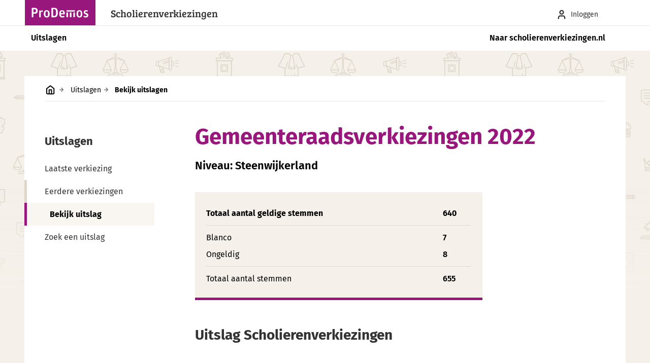

--- FILE ---
content_type: text/html; charset=UTF-8
request_url: https://stem.scholierenverkiezingen.nl/uitslagen/er/309
body_size: 6572
content:
<html lang="nl">

    <head>
        <meta name="viewport" content="width=device-width, initial-scale=1.0">
        <meta charset="utf-8">
        <title>Uitslagen per gemeente - Scholierenverkiezingen</title>
        <link rel='stylesheet' href='https://stem.scholierenverkiezingen.nl/assets/styles/uitslagen.css' type='text/css' media='all' />
        <link rel="shortcut icon" href="https://stem.scholierenverkiezingen.nl/images/favicon.ico" type="image/x-icon" />
        <link rel="shortcut icon" href="https://stem.scholierenverkiezingen.nl/images/favicon.png" type="image/png" />
        <meta property="og:image" content="https://stem.scholierenverkiezingen.nl/images/social.png" />
    </head>
    <body class="pds-l-default pds-t-purple01 svk uitslagen results"> 
        <div id="pds-l-main">
            <header id="pds-l-header">
                <div class="header-bar header-topbar">
    <div class="header-bar-content">
        <a class="pds-c-logo" href="https://stem.scholierenverkiezingen.nl" title="Home">
            <svg viewBox="0 0 205 73.66" xmlns:xlink="http://www.w3.org/1999/xlink">
                <use xlink:href="https://stem.scholierenverkiezingen.nl/assets/pds/images/logos/logo-prodemos-dc.svg#root"></use>
            </svg>
        </a>
        <h1>Scholierenverkiezingen</h1>
        <nav class="header-tools">
            <ul>
                <li>
                    <a href="/docenten/dashboard">
                        <i class="pds-c-icon medium user"></i>
                        <span>Inloggen</span>
                    </a>
                </li>
                <li onclick="document.body.classList.toggle('show-sidemenu')">
                    <i class="pds-c-icon small hamburger">
                        <span>menu</span>
                    </i>
                </li>
            </ul>
        </nav>
    </div>
</div>

<nav class="header-bar header-bottombar pds-c-menu-container">
    <div class="header-bar-content">
        <ul class="pds-c-menu">
            <li class="current">
                <a href="https://stem.scholierenverkiezingen.nl">Uitslagen</a>
            </li>
            <li class="trailing">
                                    <a href="https://scholierenverkiezingen.nl">Naar scholierenverkiezingen.nl</a>
                            </li>
        </ul>
    </div>
</nav>

            </header>
            <div id="pds-l-body">
                <div class="page has-sidemenu">
                    <div id="svk-breadcrumbs">
                        <ul>
    <li>
        <a href="https://stem.scholierenverkiezingen.nl">
            <i class="pds-c-icon home">Home</i>
        </a>
    </li>
    <li>
        <a href="https://stem.scholierenverkiezingen.nl">Uitslagen</a>
    </li>
            
        <li>
                            Bekijk uitslagen
                    </li>
    </ul>
                    </div>
                    <aside id="svk-sidemenu">
                        <h3 class="menu-title">Uitslagen</h3>
                    <ul>
    <li class="">
        <a href="/">Laatste verkiezing</a>
            </li>
     <li class="parent">
        <a href="/uitslagen/list?action=e">Eerdere verkiezingen</a>
                    <ul><li  class="current">Bekijk uitslag</li></ul>
            </li>
    <li >
        <a href="/uitslagen/browse">Zoek een uitslag</a>
    </li>
</ul>
                    </aside>
                    <article>
                        <div class="content">
                                                        
                                
            <h1 class="page-title">
            <!-- election:31 -->
            Gemeenteraadsverkiezingen 2022
        </h1>
        <small class="strapline">
            <!-- er:309 -->
            Niveau:            Steenwijkerland
        </small>
        
    
    
    
    
        
                
        <section class="results-totals ">
            <table>
                                <tbody>
                    <tr>
                        <th> Totaal aantal geldige stemmen</th>
                        <th> 640 </th>
                    </tr>
                    <tr>
                        <td colspan="2" class="hr"></td>
                    </tr>
                    <tr>
                        <td>Blanco</td>
                        <td> 7 </td>
                    </tr>
                    <tr>
                        <td>Ongeldig</td>
                        <td> 8 </td>
                    </tr>
                </tbody>
                <tfoot>
                    <tr>
                        <td colspan="2" class="hr"></td>
                    </tr>
                    <tr>
                        <td>Totaal aantal stemmen</td>
                        <td> 655 </td>
                    </tr>
                </tfoot>
            </table>
                    </section>
    
                                                    
<section class="results-chart">


                        <h3>Uitslag Scholierenverkiezingen</h3>
            

                                        
        <div class="result-container">
            <div class="result-header">
                <span class="result-party"><!--33-->VVD</span>
                            </div>
            <div class="result">
                <span class="result-score">183 (28.59%)</span>
                <img src="/assets/svk-bar-bg.png" height="100%" width="80%" 
                    alt="183 stemmen voor VVD (28.59%)">
            </div>
                    </div>
        
                                    
        <div class="result-container">
            <div class="result-header">
                <span class="result-party"><!--36-->GROENLINKS</span>
                            </div>
            <div class="result">
                <span class="result-score">93 (14.53%)</span>
                <img src="/assets/svk-bar-bg.png" height="100%" width="40.657572577824%" 
                    alt="93 stemmen voor GROENLINKS (14.53%)">
            </div>
                    </div>
        
                                    
        <div class="result-container">
            <div class="result-header">
                <span class="result-party"><!--1029-->Partij van de Arbeid (P.v.d.A.)</span>
                            </div>
            <div class="result">
                <span class="result-score">74 (11.56%)</span>
                <img src="/assets/svk-bar-bg.png" height="100%" width="32.346974466597%" 
                    alt="74 stemmen voor Partij van de Arbeid (P.v.d.A.) (11.56%)">
            </div>
                    </div>
        
                                    
        <div class="result-container">
            <div class="result-header">
                <span class="result-party"><!--32-->CDA</span>
                            </div>
            <div class="result">
                <span class="result-score">64 (10.00%)</span>
                <img src="/assets/svk-bar-bg.png" height="100%" width="27.981811822315%" 
                    alt="64 stemmen voor CDA (10.00%)">
            </div>
                    </div>
        
                                    
        <div class="result-container">
            <div class="result-header">
                <span class="result-party"><!--1140-->BuitenGewoon Leefbaar (BGL)</span>
                            </div>
            <div class="result">
                <span class="result-score">63 (9.84%)</span>
                <img src="/assets/svk-bar-bg.png" height="100%" width="27.534102833158%" 
                    alt="63 stemmen voor BuitenGewoon Leefbaar (BGL) (9.84%)">
            </div>
                    </div>
        
                                    
        <div class="result-container">
            <div class="result-header">
                <span class="result-party"><!--34-->D66</span>
                            </div>
            <div class="result">
                <span class="result-score">61 (9.53%)</span>
                <img src="/assets/svk-bar-bg.png" height="100%" width="26.666666666667%" 
                    alt="61 stemmen voor D66 (9.53%)">
            </div>
                    </div>
        
                                    
        <div class="result-container">
            <div class="result-header">
                <span class="result-party"><!--2216-->Christelijke Partij Burgerbelangen (CPB)</span>
                            </div>
            <div class="result">
                <span class="result-score">53 (8.28%)</span>
                <img src="/assets/svk-bar-bg.png" height="100%" width="23.168940188877%" 
                    alt="53 stemmen voor Christelijke Partij Burgerbelangen (CPB) (8.28%)">
            </div>
                    </div>
        
                                    
        <div class="result-container">
            <div class="result-header">
                <span class="result-party"><!--2217-->PVBNI</span>
                            </div>
            <div class="result">
                <span class="result-score">35 (5.47%)</span>
                <img src="/assets/svk-bar-bg.png" height="100%" width="15.306051066807%" 
                    alt="35 stemmen voor PVBNI (5.47%)">
            </div>
                    </div>
        
                                    
        <div class="result-container">
            <div class="result-header">
                <span class="result-party"><!--39-->ChristenUnie</span>
                            </div>
            <div class="result">
                <span class="result-score">14 (2.19%)</span>
                <img src="/assets/svk-bar-bg.png" height="100%" width="6.1280167890871%" 
                    alt="14 stemmen voor ChristenUnie (2.19%)">
            </div>
                    </div>
        
    </section>

        
                
<script>
    function showCompareForm(selectedLinkElm) {
        const selectedFormId = selectedLinkElm.dataset.form;
        const selectedFormElm = document.getElementById(selectedFormId);
        if (selectedFormElm) {
            [...document.querySelectorAll('#results-compare-forms form')].forEach(formElm=> {
                formElm.classList.remove("active");
            });
            selectedFormElm.classList.add('active');
            [...document.querySelectorAll('#select-compare-buttons a')].forEach(linkElm=> {
                linkElm.classList.remove("active");
            });
            selectedLinkElm.classList.add('active');
        }
    }
</script>
    <hr class="content-breakout" noshade>
    <section class="results-compare">
        <h3>Vergelijk bovenstaande uitslag met...</h3>
        <div id="select-compare-buttons">
                            <a class="pds-c-button toggle active"
                    data-form="results-compare-elections" onclick="showCompareForm(this)">
                        Andere verkiezing
                </a>
                                        <a class="pds-c-button toggle "
                    data-form="results-compare-siblings" onclick="showCompareForm(this)">
                                                                                                                Andere gemeente
                                                                    </a>
                                        <a class="pds-c-button toggle "
                    data-form="results-compare-levels" onclick="showCompareForm(this)">
                    Ander niveau</a>
                </a>
                    </div>

        <div id="results-compare-forms">

            
                <form id="results-compare-elections" method="GET" class="active" 
                    action="/uitslagen" enctype="application/x-www-form-urlencoded">
                    <input type="hidden" name="resid" value="31">
                    <input type="hidden" name="resctx" value="er:309">
                    <input type="hidden" name="cmpctx" value="er:309">
                    <p>
                                                    Vergelijk deze uitslag met uitslagen van een andere verkiezing in Steenwijkerland
                                            </p>
                    <select class="pds-c-input" name="cmpid" onchange="this.nextElementSibling.removeAttribute('disabled')">
                        <option value="" selected disabled>Selecteer verkiezing&hellip;</option>
                                                                                                                    <option label="Gemeenteraadsverkiezingen 2022" value="31" 
                                    disabled>
                                    Gemeenteraadsverkiezingen 2022
                                </option>
                                                                                                                                                <option label="Gemeenteraadsverkiezingen 2018" value="3" 
                                    >
                                    Gemeenteraadsverkiezingen 2018
                                </option>
                                                                                                                                                <option label="Tweede Kamerverkiezingen 2017" value="4" 
                                    >
                                    Tweede Kamerverkiezingen 2017
                                </option>
                                                                                                                                                <option label="Gemeenteraadsverkiezingen 2014" value="7" 
                                    >
                                    Gemeenteraadsverkiezingen 2014
                                </option>
                                                                                                                                                <option label="Tweede Kamerverkiezingen 2012" value="9" 
                                    >
                                    Tweede Kamerverkiezingen 2012
                                </option>
                                                                                                                                                <option label="Provinciale Statenverkiezingen 2011" value="10" 
                                    >
                                    Provinciale Statenverkiezingen 2011
                                </option>
                                                                                                                                                <option label="Tweede Kamerverkiezingen 2010" value="11" 
                                    >
                                    Tweede Kamerverkiezingen 2010
                                </option>
                                                                                                                                                <option label="Gemeenteraadsverkiezingen 2010" value="12" 
                                    >
                                    Gemeenteraadsverkiezingen 2010
                                </option>
                                                                                                                                                <option label="Tweede Kamerverkiezingen 2006" value="15" 
                                    >
                                    Tweede Kamerverkiezingen 2006
                                </option>
                                                                                                                                                <option label="Referendum Europese Grondwet 2005" value="17" 
                                    >
                                    Referendum Europese Grondwet 2005
                                </option>
                                                                                                                                                <option label="Europese Parlementsverkiezingen 2004" value="18" 
                                    >
                                    Europese Parlementsverkiezingen 2004
                                </option>
                                                                                                                                                <option label="Tweede Kamerverkiezingen 2002" value="20" 
                                    >
                                    Tweede Kamerverkiezingen 2002
                                </option>
                                                                                                                                                <option label="Tweede Kamerverkiezingen 1998" value="21" 
                                    >
                                    Tweede Kamerverkiezingen 1998
                                </option>
                                                                        </select>
                    <button type="submit" class="pds-c-button transparent" disabled>
                        <span class="pds-c-button-content">
                            <span class="pds-c-button-label left">Vergelijk uitslagen</span>
                            <i class="pds-c-button-icon arrow-right "></i>
                        </span>
                    </button>
                    
                </form>

            
            
                <form id="results-compare-siblings" method="GET" class="" 
                    action="/uitslagen" data-compareID="2" enctype="application/x-www-form-urlencoded">
                    <input type="hidden" name="resid" value="31">
                    <input type="hidden" name="resctx" value="er:309">
                    <input type="hidden" name="cmpid" value="31">
                    <p>
                        Vergelijk deze uitslag met uitslagen voor deze verkiezing 
                                                                                                                in een andere gemeente
                                                                        </p>
                    <select class="pds-c-input" name="cmpctx"  onchange="this.nextElementSibling.removeAttribute('disabled')">
                        <option value="" selected disabled>
                                                            Selecteer gemeente&hellip;
                                                    </option>
                                                                                                            <option value="er:143" 
                                >
                                                                    Gemeente: &#039;s-Gravenhage
                                                            </option>
                                                                                                            <option value="er:170" 
                                >
                                                                    Gemeente: &#039;s-Hertogenbosch
                                                            </option>
                                                                                                            <option value="er:43" 
                                >
                                                                    Gemeente: Almere
                                                            </option>
                                                                                                            <option value="er:44" 
                                >
                                                                    Gemeente: Alphen aan den Rijn
                                                            </option>
                                                                                                            <option value="er:48" 
                                >
                                                                    Gemeente: Amersfoort
                                                            </option>
                                                                                                            <option value="er:49" 
                                >
                                                                    Gemeente: Amstelveen
                                                            </option>
                                                                                                            <option value="er:50" 
                                >
                                                                    Gemeente: Amsterdam
                                                            </option>
                                                                                                            <option value="er:51" 
                                >
                                                                    Gemeente: Apeldoorn
                                                            </option>
                                                                                                            <option value="er:67" 
                                >
                                                                    Gemeente: Bergen (NH.)
                                                            </option>
                                                                                                            <option value="er:94" 
                                >
                                                                    Gemeente: Castricum
                                                            </option>
                                                                                                            <option value="er:98" 
                                >
                                                                    Gemeente: Culemborg
                                                            </option>
                                                                                                            <option value="er:101" 
                                >
                                                                    Gemeente: Delft
                                                            </option>
                                                                                                            <option value="er:164" 
                                >
                                                                    Gemeente: Den Helder
                                                            </option>
                                                                                                            <option value="er:110" 
                                >
                                                                    Gemeente: Dordrecht
                                                            </option>
                                                                                                            <option value="er:122" 
                                >
                                                                    Gemeente: Eindhoven
                                                            </option>
                                                                                                            <option value="er:124" 
                                >
                                                                    Gemeente: Emmen
                                                            </option>
                                                                                                            <option value="er:126" 
                                >
                                                                    Gemeente: Enschede
                                                            </option>
                                                                                                            <option value="er:136" 
                                >
                                                                    Gemeente: Goeree-Overflakkee
                                                            </option>
                                                                                                            <option value="er:137" 
                                >
                                                                    Gemeente: Goes
                                                            </option>
                                                                                                            <option value="er:140" 
                                >
                                                                    Gemeente: Gorinchem
                                                            </option>
                                                                                                            <option value="er:141" 
                                >
                                                                    Gemeente: Gouda
                                                            </option>
                                                                                                            <option value="er:148" 
                                >
                                                                    Gemeente: Haarlem
                                                            </option>
                                                                                                            <option value="er:159" 
                                >
                                                                    Gemeente: Heerenveen
                                                            </option>
                                                                                                            <option value="er:161" 
                                >
                                                                    Gemeente: Heerlen
                                                            </option>
                                                                                                            <option value="er:169" 
                                >
                                                                    Gemeente: Hengelo (O.)
                                                            </option>
                                                                                                            <option value="er:172" 
                                >
                                                                    Gemeente: Heusden
                                                            </option>
                                                                                                            <option value="er:176" 
                                >
                                                                    Gemeente: Hoeksche Waard
                                                            </option>
                                                                                                            <option value="er:182" 
                                >
                                                                    Gemeente: Horst aan de Maas
                                                            </option>
                                                                                                            <option value="er:184" 
                                >
                                                                    Gemeente: Huizen
                                                            </option>
                                                                                                            <option value="er:186" 
                                >
                                                                    Gemeente: IJsselstein
                                                            </option>
                                                                                                            <option value="er:188" 
                                >
                                                                    Gemeente: Kampen
                                                            </option>
                                                                                                            <option value="er:194" 
                                >
                                                                    Gemeente: Krimpenerwaard
                                                            </option>
                                                                                                            <option value="er:200" 
                                >
                                                                    Gemeente: Lansingerland
                                                            </option>
                                                                                                            <option value="er:202" 
                                >
                                                                    Gemeente: Leeuwarden
                                                            </option>
                                                                                                            <option value="er:203" 
                                >
                                                                    Gemeente: Leiden
                                                            </option>
                                                                                                            <option value="er:205" 
                                >
                                                                    Gemeente: Leidschendam-Voorburg
                                                            </option>
                                                                                                            <option value="er:219" 
                                >
                                                                    Gemeente: Maastricht
                                                            </option>
                                                                                                            <option value="er:222" 
                                >
                                                                    Gemeente: Meierijstad
                                                            </option>
                                                                                                            <option value="er:238" 
                                >
                                                                    Gemeente: Nijkerk
                                                            </option>
                                                                                                            <option value="er:239" 
                                >
                                                                    Gemeente: Nijmegen
                                                            </option>
                                                                                                            <option value="er:240" 
                                >
                                                                    Gemeente: Nissewaard
                                                            </option>
                                                                                                            <option value="er:253" 
                                >
                                                                    Gemeente: Oldenzaal
                                                            </option>
                                                                                                            <option value="er:266" 
                                >
                                                                    Gemeente: Overbetuwe
                                                            </option>
                                                                                                            <option value="er:273" 
                                >
                                                                    Gemeente: Raalte
                                                            </option>
                                                                                                            <option value="er:275" 
                                >
                                                                    Gemeente: Renkum
                                                            </option>
                                                                                                            <option value="er:284" 
                                >
                                                                    Gemeente: Roermond
                                                            </option>
                                                                                                            <option value="er:287" 
                                >
                                                                    Gemeente: Rotterdam
                                                            </option>
                                                                                                            <option value="er:309" 
                                disabled>
                                                                    Gemeente: Steenwijkerland
                                                            </option>
                                                                                                            <option value="er:315" 
                                >
                                                                    Gemeente: Texel
                                                            </option>
                                                                                                            <option value="er:316" 
                                >
                                                                    Gemeente: Teylingen
                                                            </option>
                                                                                                            <option value="er:319" 
                                >
                                                                    Gemeente: Tilburg
                                                            </option>
                                                                                                            <option value="er:323" 
                                >
                                                                    Gemeente: Tytsjerksteradiel
                                                            </option>
                                                                                                            <option value="er:328" 
                                >
                                                                    Gemeente: Utrecht
                                                            </option>
                                                                                                            <option value="er:332" 
                                >
                                                                    Gemeente: Valkenswaard
                                                            </option>
                                                                                                            <option value="er:337" 
                                >
                                                                    Gemeente: Velsen
                                                            </option>
                                                                                                            <option value="er:343" 
                                >
                                                                    Gemeente: Vlissingen
                                                            </option>
                                                                                                            <option value="er:348" 
                                >
                                                                    Gemeente: Waadhoeke
                                                            </option>
                                                                                                            <option value="er:352" 
                                >
                                                                    Gemeente: Wageningen
                                                            </option>
                                                                                                            <option value="er:355" 
                                >
                                                                    Gemeente: Weert
                                                            </option>
                                                                                                            <option value="er:357" 
                                >
                                                                    Gemeente: West Betuwe
                                                            </option>
                                                                                                            <option value="er:372" 
                                >
                                                                    Gemeente: Woerden
                                                            </option>
                                                                                                            <option value="er:376" 
                                >
                                                                    Gemeente: Zaanstad
                                                            </option>
                                                                                                            <option value="er:380" 
                                >
                                                                    Gemeente: Zeist
                                                            </option>
                                                                                                            <option value="er:382" 
                                >
                                                                    Gemeente: Zoetermeer
                                                            </option>
                                                                                                            <option value="er:386" 
                                >
                                                                    Gemeente: Zutphen
                                                            </option>
                                            </select>
                    <button type="submit" class="pds-c-button transparent" disabled>
                        <span class="pds-c-button-content">
                            <span class="pds-c-button-label left">Vergelijk uitslagen</span>
                            <i class="pds-c-button-icon arrow-right "></i>
                        </span>
                    </button>
                </form>

                        
            
                <form id="results-compare-levels" method="GET" class="" 
                    action="/uitslagen" enctype="application/x-www-form-urlencoded">
                    <input type="hidden" name="resid" value="31">
                    <input type="hidden" name="resctx" value="er:309">
                    <input type="hidden" name="cmpid" value="31">
                    <p>
                        Vergelijk deze uitslag op een ander niveau binnen deze verkiezing
                    </p>
                    <select class="pds-c-input" name="cmpctx"  onchange="this.nextElementSibling.removeAttribute('disabled')">
                        <option value="" selected disabled>Selecteer niveau&hellip;</option>
                                                                                                            <option value="er:2" 
                                >
                                Land: Nederland
                            </option>
                                                                                                            <option value="er:28" 
                                >
                                Provincie: Overijssel
                            </option>
                                                <option value="" disabled>
                            Gemeente: Steenwijkerland
                        </option>
                                                                                                            <option value="er:2368" 
                                >
                                plaats: Steenwijk
                            </option>
                                                                                                            <option value="bb:528" 
                                >
                                RSG Trom Meesters
                            </option>
                                                                                                            <option value="bb:529" 
                                >
                                CSG Eekeringe
                            </option>
                                            </select>
                    <button type="submit" class="pds-c-button transparent" disabled>
                        <span class="pds-c-button-content">
                            <span class="pds-c-button-label left">Vergelijk uitslagen</span>
                            <i class="pds-c-button-icon arrow-right "></i>
                        </span>
                    </button>
                </form>
            
        </div>
            
    </section>

    
                
    <hr class="content-breakout" noshade>
    <section class="results-select level">

       <h3>
            Bekijk bovenstaande verkiezingsuitslag op een ander niveau
        </h3>
        
        
        <form method="GET" 
            action="/uitslagen" enctype="application/x-www-form-urlencoded">
            <input type="hidden" name="resid" value="31">
            <select name="resctx" class="pds-c-input"  onchange="this.nextElementSibling.removeAttribute('disabled')">
                <option value="" disabled selected>Selecteer niveau&hellip;</option>
                                                                            <option label="Land: Nederland" value="er:2"
                        >Land: Nederland</option>
                                                                            <option label="Provincie: Overijssel" value="er:28"
                        >Provincie: Overijssel</option>
                                <option value="" disabled>
                    Gemeente: Steenwijkerland
                </option>
                                                                            <option label="plaats: Steenwijk" value="er:2368"
                        >plaats: Steenwijk</option>
                                                                            <option label="RSG Trom Meesters" value="bb:528"
                        >RSG Trom Meesters</option>
                                                                            <option label="CSG Eekeringe" value="bb:529"
                        >CSG Eekeringe</option>
                            </select>
            <button type="submit" class="pds-c-button transparent" disabled>
                <span class="pds-c-button-content">
                    <span class="pds-c-button-label left">Bekijk uitslag</span>
                    <i class="pds-c-button-icon arrow-right "></i>
                </span>
            </button>
        </form>
       

    </section>


    <hr class="content-breakout" noshade>
    <section class="results-select elections">

        <h3>
                            Bekijk de uitslag van een andere verkiezing in Steenwijkerland
                    </h3>

        <form method="GET" 
            action="/uitslagen" enctype="application/x-www-form-urlencoded">
            <input type="hidden" name="resctx" value="er:309">
            
            <select name="resid" class="pds-c-input"  onchange="this.nextElementSibling.removeAttribute('disabled')">
                <option value="" disabled selected>Selecteer verkiezing&hellip;</option>
                                                            <option label="Gemeenteraadsverkiezingen 2022" value="31"
                            disabled                            >Gemeenteraadsverkiezingen 2022</option>
                                                                                <option label="Gemeenteraadsverkiezingen 2018" value="3"
                                                        >Gemeenteraadsverkiezingen 2018</option>
                                                                                <option label="Tweede Kamerverkiezingen 2017" value="4"
                                                        >Tweede Kamerverkiezingen 2017</option>
                                                                                <option label="Gemeenteraadsverkiezingen 2014" value="7"
                                                        >Gemeenteraadsverkiezingen 2014</option>
                                                                                <option label="Tweede Kamerverkiezingen 2012" value="9"
                                                        >Tweede Kamerverkiezingen 2012</option>
                                                                                <option label="Provinciale Statenverkiezingen 2011" value="10"
                                                        >Provinciale Statenverkiezingen 2011</option>
                                                                                <option label="Tweede Kamerverkiezingen 2010" value="11"
                                                        >Tweede Kamerverkiezingen 2010</option>
                                                                                <option label="Gemeenteraadsverkiezingen 2010" value="12"
                                                        >Gemeenteraadsverkiezingen 2010</option>
                                                                                <option label="Tweede Kamerverkiezingen 2006" value="15"
                                                        >Tweede Kamerverkiezingen 2006</option>
                                                                                <option label="Referendum Europese Grondwet 2005" value="17"
                                                        >Referendum Europese Grondwet 2005</option>
                                                                                <option label="Europese Parlementsverkiezingen 2004" value="18"
                                                        >Europese Parlementsverkiezingen 2004</option>
                                                                                <option label="Tweede Kamerverkiezingen 2002" value="20"
                                                        >Tweede Kamerverkiezingen 2002</option>
                                                                                <option label="Tweede Kamerverkiezingen 1998" value="21"
                                                        >Tweede Kamerverkiezingen 1998</option>
                                                </select>
            <button type="submit" class="pds-c-button transparent" disabled>
                <span class="pds-c-button-content">
                    <span class="pds-c-button-label left">Bekijk uitslag</span>
                    <i class="pds-c-button-icon arrow-right "></i>
                </span>
            </button>
        </form>

    </section>

    
    

                        </div>
                    </article>
                </div>
            </div>
            <footer id="pds-l-footer">
                <div class="footer-bar footer-topbar">
    <div class="footer-bar-content">
        <div class="footer-menu">
            <ul class="footer-social">
                <li>
                    <a
                        href="https://www.linkedin.com/company/2409384?trk=tyah&trkInfo=tarId%3A1413290926086%2Ctas%3Aprodemos%2Cidx%3A1-1-1"
                        target="_blank"
                        ><i class="pds-c-icon social-linkedin">linkedin</i></a
                    >
                </li>
                <li>
                    <a href="https://www.facebook.com/ProDemos/" target="_blank"
                        ><i class="pds-c-icon social-facebook">facebook</i></a
                    >
                </li>
                <li>
                    <a href="https://www.instagram.com/prodemos/" target="_blank"
                        ><i class="pds-c-icon social-instagram">instagram</i></a
                    >
                </li>
                <li>
                    <a href="https://mastodon.social/@prodemos" target="_blank"
                        ><i class="pds-c-icon social-mastodon">mastodon</i>
                    </a>
                </li>
                <li>
                    <a href="https://bsky.app/profile/prodemos.bsky.social" target="_blank"
                        ><i class="pds-c-icon social-bluesky">bluesky</i>
                    </a>
                </li>
                <li>
                    <a
                        href="https://www.youtube.com/user/ProDemosDenHaag"
                        target="_blank"
                        ><i class="pds-c-icon social-youtube2">youtube</i></a
                    >
                </li>
            </ul>
        </div>
        <div class="footer-menu closed">
            <h4 onclick="this.parentNode.classList.toggle('closed')">
                Lesmateriaal
                <i class="pds-c-icon large arrow-small-up"></i>
                <i class="pds-c-icon large arrow-small-down"></i>
            </h4>
            <ul>
                <li>
                    <a href="https://stem.prodemos.nl/" target="_blank">
                        STEM
                    </a>
                </li>
                <li>
                    <a href="https://tools.prodemos.nl/" target="_blank">
                        Digitale tools
                    </a>
                </li>
                <li>
                    <a href="https://youngvoice.nl/" target="_blank">
                        Young Voice
                    </a>
                </li>
            </ul>
        </div>
        <div class="footer-menu closed">
            <h4 onclick="this.parentNode.classList.toggle('closed')">
                ProDemos
                <i class="pds-c-icon large arrow-small-up"></i>
                <i class="pds-c-icon large arrow-small-down"></i>
            </h4>
            <ul>
                <li>
                    <a href="https://prodemos.nl/over-prodemos/missie/" target="_blank">
                        Over ProDemos
                    </a>
                </li>
                <li>
                    <a href="https://prodemos.nl/thema/verkiezingen/" target="_blank">
                        Verkiezingsaanbod
                    </a>
                </li>
                <li>
                    <a href="https://prodemos.nl/over-prodemos/nieuwsbrieven/" target="_blank">
                        Nieuws- en lesbrieven
                    </a>
                </li>
                
            </ul>
        </div>
        
    </div>
</div>
<div class="footer-bar footer-bottombar">
    <div class="footer-bar-content">
        <div class="footer-line"></div>
        <span>© 2024 ProDemos</span>
        <a href="https://prodemos.nl/over-prodemos/privacy-cookieverklaring/" target="_blank">
            Privacy- en cookieverklaring
        </a>
    </div>
</div>            </footer>
                    </div>
        <!-- Matomo -->
<script type="text/javascript">
    var _paq = _paq || [];
    /* tracker methods like "setCustomDimension" should be called before "trackPageView" */
    _paq.push(["setDocumentTitle", document.domain + "/" + document.title]);
    _paq.push(['trackPageView']);
    _paq.push(['enableLinkTracking']);
    (function() {
    var u = "//stats.prodemos.nl/";
    _paq.push(['setTrackerUrl', u + 'piwik.php']);
    _paq.push(['setSiteId', '7']);
    var d = document,
        g = d.createElement('script'),
        s = d.getElementsByTagName('script')[0];
    g.type = 'text/javascript';
    g.async = true;
    g.defer = true;
    g.src = u + 'piwik.js';
    s.parentNode.insertBefore(g, s);
    })();
</script>
<!-- End Matomo Code -->    </body>
</html>


--- FILE ---
content_type: image/svg+xml
request_url: https://stem.scholierenverkiezingen.nl/assets/pds/images/icons/arrow-right.svg
body_size: 300
content:
<svg xmlns="http://www.w3.org/2000/svg" viewBox="0 0 24 24" id="root">
    <path fill="currentColor" d="M11.3 7.3c.4-.4 1-.4 1.4 0l4 4c.4.4.4 1 0 1.4l-4 4c-.4.4-1 .4-1.4 0s-.4-1 0-1.4l2.3-2.3H8c-.6 0-1-.4-1-1s.4-1 1-1h5.6l-2.3-2.3c-.4-.4-.4-.9 0-1.4z" fill-rule="evenodd" clip-rule="evenodd"/>
</svg>

--- FILE ---
content_type: image/svg+xml
request_url: https://stem.scholierenverkiezingen.nl/assets/pds-extend/images/icons/social-youtube2.svg
body_size: 3246
content:
<svg viewBox="0 0 22 22" xmlns="http://www.w3.org/2000/svg" id="root">
  <path fill="currentColor" transform="translate(-1, -1)" d="M9.72940885,14.582589 L15.6713739,11.513393 L9.72940885,8.40737 L9.72940885,14.582589 Z M12.0006139,4 C13.3756239,4 14.7035439,4.01841 15.9844339,4.05525 C17.2653139,4.09208 18.2044839,4.13095 18.8019539,4.17188 L19.6981539,4.22098 C19.7063439,4.22098 19.7759139,4.22712 19.9068639,4.2394 C20.0378139,4.25167 20.1319339,4.26395 20.1892339,4.27623 C20.2465239,4.2885 20.3426939,4.30692 20.4777339,4.33147 C20.6127839,4.35603 20.7294039,4.38876 20.8276239,4.42969 C20.9258339,4.47061 21.0404239,4.52381 21.1713739,4.58929 C21.3023239,4.65476 21.4291839,4.73456 21.5519539,4.82868 C21.6747239,4.92281 21.7933939,5.03125 21.9079839,5.15402 C21.9570839,5.20313 22.0205139,5.27883 22.0982739,5.38114 C22.1760239,5.48345 22.2946939,5.72284 22.4542939,6.09933 C22.6138939,6.47582 22.7223439,6.88913 22.7796339,7.33929 C22.8451039,7.8631 22.8962639,8.42169 22.9330939,9.01507 C22.9699239,9.608448 22.9924339,10.072915 23.0006139,10.408482 L23.0006139,10.899554 L23.0006139,12.569196 C23.0087939,13.755958 22.9351339,14.942702 22.7796339,16.129464 C22.7223439,16.579615 22.6200339,16.986791 22.4727139,17.351004 C22.3253939,17.715218 22.1944339,17.966889 22.0798539,18.106027 L21.9079839,18.314732 C21.7933939,18.437501 21.6747239,18.5459445 21.5519539,18.640067 C21.4291839,18.7341895 21.3023239,18.8119417 21.1713739,18.8733259 C21.0404239,18.9347101 20.9258339,18.9858629 20.8276239,19.0267857 C20.7294039,19.0677085 20.6127839,19.1004463 20.4777339,19.125 C20.3426939,19.1495537 20.2444739,19.1679687 20.1830939,19.1802455 C20.1217039,19.1925224 20.0275839,19.204799 19.9007239,19.2170759 C19.7738639,19.2293527 19.7063439,19.2354911 19.6981539,19.2354911 C17.6438339,19.3909978 15.0780139,19.46875 12.0006139,19.46875 C10.3064089,19.4523809 8.83525585,19.4257814 7.58710985,19.3889509 C6.33896285,19.3521204 5.51847285,19.3214287 5.12561385,19.296875 L4.52405185,19.2477679 L4.08208685,19.1986607 C3.78744285,19.1577379 3.56441685,19.1168157 3.41300185,19.0758929 C3.26158785,19.03497 3.05288485,18.9490334 2.78688585,18.8180804 C2.52088785,18.6871273 2.28967685,18.5193463 2.09324785,18.314732 C2.04414085,18.265625 1.98071095,18.189919 1.90295765,18.087612 C1.82520425,17.985305 1.70652985,17.74591 1.54693085,17.36942 C1.38733185,16.99293 1.27888795,16.579615 1.22159595,16.129464 C1.15611945,15.605652 1.10496675,15.047064 1.06813617,14.453683 C1.03130563,13.860302 1.00879842,13.395835 1.00061385,13.060268 L1.00061385,12.569196 L1.00061385,10.899554 C0.992429285,9.712792 1.06608926,8.52605 1.22159595,7.33929 C1.27888795,6.88913 1.38119345,6.48196 1.52851565,6.11775 C1.67583785,5.75353 1.80678885,5.50186 1.92137275,5.36272 L2.09324785,5.15402 C2.20783185,5.03125 2.32650585,4.92281 2.44927485,4.82868 C2.57204285,4.73456 2.69890185,4.65476 2.82985485,4.58929 C2.96080785,4.52381 3.07538985,4.47061 3.17360485,4.42969 C3.27181985,4.38876 3.38844785,4.35603 3.52349285,4.33147 C3.65853885,4.30692 3.75470585,4.2885 3.81199785,4.27623 C3.86928985,4.26395 3.96341085,4.25167 4.09436385,4.2394 C4.22531685,4.22712 4.29488485,4.22098 4.30306885,4.22098 C6.35739485,4.07366 8.92321785,4 12.0006139,4 Z"></path>
</svg>

--- FILE ---
content_type: image/svg+xml
request_url: https://stem.scholierenverkiezingen.nl/assets/pds/images/icons/chevrons-updown.svg
body_size: 432
content:
<svg xmlns="http://www.w3.org/2000/svg" viewBox="0 0 24 24" id="root">
    <g fill="currentColor" fill-rule="evenodd" clip-rule="evenodd">
        <path d="M15.3 10.2c.4.4 1 .4 1.4 0 .4-.4.4-1 0-1.4l-4-4c-.4-.4-1-.4-1.4 0l-4 4c-.4.4-.4 1 0 1.4.4.4 1 .4 1.4 0L12 6.9l3.3 3.3z"/>
        <path d="M8.7 13.8c-.4-.4-1-.4-1.4 0-.4.4-.4 1 0 1.4l4 4c.4.4 1 .4 1.4 0l4-4c.4-.4.4-1 0-1.4-.4-.4-1-.4-1.4 0L12 17.1l-3.3-3.3z"/>
    </g>
</svg>

--- FILE ---
content_type: image/svg+xml
request_url: https://stem.scholierenverkiezingen.nl/assets/pds/images/icons/home.svg
body_size: 986
content:
<svg viewBox="0 0 28.8 28.8" xmlns="http://www.w3.org/2000/svg" id="root">
  <path fill="currentColor" transform="translate(2,2)" d="M5,23.25 C3.20507456,23.25 1.75,21.7949254 1.75,20 L1.75,20 L1.75,9 C1.75,8.61426196 1.92809105,8.25012998 2.23257423,8.01330973 L2.23257423,8.01330973 L11.2325742,1.01330973 C11.6839623,0.662230091 12.3160377,0.662230091 12.7674258,1.01330973 L12.7674258,1.01330973 L21.7674258,8.01330973 C22.0719089,8.25012998 22.25,8.61426196 22.25,9 L22.25,9 L22.25,20 C22.25,21.7949254 20.7949254,23.25 19,23.25 L19,23.25 Z M12,3.583 L4.25,9.61 L4.25,20 C4.25,20.3796958 4.53215388,20.693491 4.89822944,20.7431534 L4.89822944,20.7431534 L5,20.75 L7.75,20.75 L7.75,12 C7.75,11.3096441 8.30964406,10.75 9,10.75 L15,10.75 C15.6903559,10.75 16.25,11.3096441 16.25,12 L16.25,20.75 L19,20.75 C19.3796958,20.75 19.693491,20.4678461 19.7431534,20.1017706 L19.75,20 L19.75,9.611 L12,3.583 Z M13.75,13.25 L10.25,13.25 L10.25,20.75 L13.75,20.75 L13.75,13.25 Z"></path>
</svg>

--- FILE ---
content_type: image/svg+xml
request_url: https://stem.scholierenverkiezingen.nl/assets/pds/images/icons/chevron-up.svg
body_size: 280
content:
<svg xmlns="http://www.w3.org/2000/svg" viewBox="0 0 24 24" id="root">
    <path fill="currentColor" d="M15.3 14.5c.4.4 1 .3 1.4-.1.4-.4.3-1-.1-1.4l-4-3.5c-.4-.3-.9-.3-1.3 0l-4 3.5c-.4.4-.4 1-.1 1.4.4.4 1 .4 1.4.1l3.3-2.9 3.4 2.9z" fill-rule="evenodd" clip-rule="evenodd"/>
</svg>